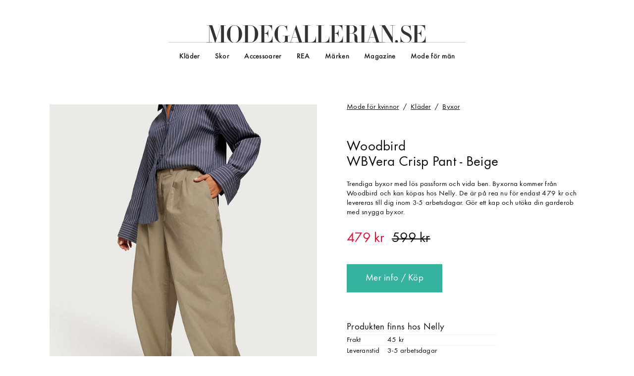

--- FILE ---
content_type: text/html; charset=utf-8
request_url: https://www.modegallerian.se/woodbird-byxor-wbvera-crisp-pant-beige-4713327
body_size: 12007
content:
<!DOCTYPE html>
<html class="no-js" lang="sv">
<head>
	<meta charset="UTF-8">
	<meta http-equiv="X-UA-Compatible" content="IE=edge">
	<meta name="viewport" content="width=device-width,minimum-scale=1,initial-scale=1">
	<link rel="dns-prefetch preconnect" href="https://s0.mgcdn.se" crossorigin>
	<title>Woodbird byxor WBVera Crisp Pant - Beige - Byxor online - Modegallerian</title>
	<script> (function(n,t,i,r,u){function o(){return(new RegExp("(^|;)\\s*"+r+"=([^;]*)\\s*(;|$)").exec(t.cookie||"")||[])[2]}function c(n){var t=[];return(n||"").split(".").forEach(function(n){var i=/^(\d+)=(\d)$/.exec(n);i&&t.push({id:parseInt(i[1],10),k:parseInt(i[2],10)})}),t}function l(n){return u.map(function(t){var e=t[0],s=t[1],r=t[2],i=0,u=n.filter(function(n){return n.id===e})[0],o,f;if(u&&u.k<r.length)i=u.k;else for(o=Math.random(),f=0;i<r.length-1;i++)if(f+=r[i],o<f)break;return{id:e,k:i,key:s}}
)}function a(n){var i="",u=new Date(2e3,1,1);return n&&n.length&&(i=n.map(function(n){return n.id+"="+n.k}).join("."),u=new Date(Date.now()+2592e6)),t.cookie=r+"="+i+";path=/;expires="+u.toUTCString(),i}var e,f,s,h;if(n[i]=function(){(n[i].q=n[i].q||[]).push(arguments)},!n.requestAnimationFrame){n[i].ga=function(){};return}e=["js"];n[i].ga=function(){var t={PageType:["contentGroup1","dimension1"]},r=n[i].f=[];return function(n,i){var u=t[n];u&&u.forEach(function(n){return r.push([n,i])})}}();f=[
];navigator.cookieEnabled&&(s=o(),h=c(s),f=l(h),a(f)!==o()&&(f=[]));n[i][r]=f.reduce(function(n,t){return t.k>0&&e.push(r+t.id+String.fromCharCode(96+t.k)),n.concat([["expId",t.key],["expVar",t.k]])},[]);t.documentElement.className=e.join(" ")})(window,document,"modegallerian","cx",[]) </script>
	<script> window.ga=function(){(ga.q=ga.q||[]).push(arguments)};ga.l=+new Date; </script>
	<script> (function(n,t,i){var u,r;for(n("create",i.propertyId,i.cookieDomain),u=(i.fields||[]).concat(t.f||[]).concat(t.cx||[]),r=0;r<u.length;r++)n("set",u[r][0],u[r][1]);n("send","pageview")})(ga,modegallerian,{"propertyId":"UA-8355593-1","cookieDomain":"modegallerian.se","fields":[["contentGroup1","Product"],["dimension1","Product"],["dimension2","Nelly"],["dimension3","Woodbird"],["dimension4","Kvinna / Kläder / Nederdelar / Byxor"],["dimension5","yes"],["metric1","479"]]}) </script>
	<script async src="https://www.google-analytics.com/analytics.js"></script>
	<script async src="/!/js/a39e7b63a60ddeb837a2cc8d6c3ed66e/main.min.js"></script>
	<style> /* https://www.fontspring.com/licenses/jtd/webfont */
@font-face{font-family:"Essonnes";src:url(/!/fonts/4010f0b02ddadd7fecaf37f9edfea307/essonnesheadline-regular.woff2) format("woff2"),url(/!/fonts/ed6178919e945f5944b05ed4bd246eda/essonnesheadline-regular.woff) format("woff")}
/* https://www.fontspring.com/licenses/jtd/webfont */
@font-face{font-family:"Essonnes";font-style:italic;src:url(/!/fonts/881b6f7ad9c4d3b5e3a9b5d629ba76f2/essonnesdisplay-italic.woff2) format("woff2"),url(/!/fonts/cf1360e60b5899008aaecbf2c6a76ad6/essonnesdisplay-italic.woff) format("woff")}
/* https://www.fontspring.com/licenses/fontsite/webfont */
@font-face{font-family:"Function";src:url(/!/fonts/da52cc8bcff4d3b74d4c59446c979312/functionpro-book.woff2) format("woff2"),url(/!/fonts/88698cea765e619d3f56ae74e6d9a7a9/functionpro-book.woff) format("woff")}
/* https://www.fontspring.com/licenses/fontsite/webfont */
@font-face{font-family:"Function";font-weight:bold;src:url(/!/fonts/d3d5322e262ac3c1e38337d0a6b746e2/functionpro-medium.woff2) format("woff2"),url(/!/fonts/5097c279d745135d65b1a41b9a74692a/functionpro-medium.woff) format("woff")}
/* normalize.css v4.1.1 | MIT License | github.com/necolas/normalize.css */
html{-ms-text-size-adjust:100%;-webkit-text-size-adjust:100%}body{margin:0}article,aside,figcaption,figure,footer,header,main,nav,section{display:block}a{background-color:transparent;-webkit-text-decoration-skip:objects}a:active,a:hover{outline-width:0}b,strong{font-weight:inherit}b,strong{font-weight:bolder}img{border-style:none}
/* normalize.css v4.1.1 | MIT License | github.com/necolas/normalize.css */
button,input,select,textarea{font:inherit;margin:0}button,input{overflow:visible}button,select{text-transform:none}button,html [type="button"],[type="reset"],[type="submit"]{-webkit-appearance:button}button::-moz-focus-inner,[type="button"]::-moz-focus-inner,[type="reset"]::-moz-focus-inner,[type="submit"]::-moz-focus-inner{border-style:none;padding:0}button:-moz-focusring,[type="button"]:-moz-focusring,[type="reset"]:-moz-focusring,[type="submit"]:-moz-focusring{outline:1px dotted ButtonText}
/* modegallerian.se */
*{box-sizing:border-box}html{font-size:16px}body{font-family:"Function",sans-serif;font-weight:normal;letter-spacing:.015em;font-size:20px;line-height:1;min-width:320px;color:#0f0f0f}a{text-decoration:none;color:inherit}h1,h2,h3{font-size:100%;font-weight:normal;line-height:1;margin:0;padding:0}figure,p{margin:0}button,input,select,textarea{font-family:"Function",sans-serif;font-weight:normal;letter-spacing:.015em;line-height:inherit;color:inherit}input{-webkit-appearance:none;border-radius:0}::-webkit-input-placeholder{
color:inherit;opacity:1}::-moz-placeholder{color:inherit;opacity:1}:-ms-input-placeholder{color:inherit;opacity:1}::placeholder{color:inherit;opacity:1}body>header a{display:block}body>header .logo{display:-ms-flexbox;display:flex;-ms-flex-align:center;align-items:center;-ms-flex-pack:center;justify-content:center}body>header .logo a{font-family:"Essonnes",serif;font-weight:normal;letter-spacing:normal;position:relative;font-size:120%;letter-spacing:-.049em;text-transform:uppercase;color:#333}body>header
.logo .d{letter-spacing:-.042em}body>header .logo .e1{letter-spacing:-.007em}body>header .logo .g{letter-spacing:-.091em}body>header .logo .a1{letter-spacing:-.084em}body>header .logo .l1{letter-spacing:-.07em}body>header .logo .l2{letter-spacing:-.063em}body>header .logo .e2{letter-spacing:-.028em}body>header .logo .r{letter-spacing:-.056em}body>header .logo .i{letter-spacing:-.063em}body>header .logo .a2{letter-spacing:-.112em}body>header .logo ._{letter-spacing:0}body>header .logo .e3{letter-spacing:.033em
}body>footer{display:-ms-flexbox;display:flex;-ms-flex-flow:column nowrap;flex-flow:column nowrap;-ms-flex-align:center;align-items:center;padding:4rem 0 8rem;text-align:center;background:#262626;color:#fff}body>footer .social{font-size:80%;margin:-.5em -.2em -.5em 0}body>footer .social div{display:-ms-flexbox;display:flex;-ms-flex-flow:row nowrap;flex-flow:row nowrap;-ms-flex-align:center;align-items:center}body>footer .social div+div{margin-top:1em}body>footer .social .icon{display:block;width:1.5em;
height:1.5em}body>footer .social .icon svg{fill:white}body>footer .social a{display:block;text-decoration:underline}body>footer .newsletter{margin:3em 0}body>footer .newsletter p{margin-bottom:.5em}body>footer .newsletter-widget{padding:1em;background:linear-gradient(174deg,rgba(255,255,255,.04) 30%,rgba(255,255,255,.06) 60%,rgba(255,255,255,.04) 90%)}body>footer .newsletter-widget button{background:#fff;color:#000}body>footer ul{list-style:none;margin:0;padding:0;display:inline-block;font-size:80%;
line-height:1.25}body>footer a{padding:0 1em;white-space:nowrap}body>footer .copyright{margin-top:1.5em}.ggl{position:relative}.ggl img{position:absolute;bottom:0;left:0}body>header .logo .man{position:absolute;font-family:"Function",sans-serif;font-size:50%;font-weight:bold;letter-spacing:.01em;line-height:.8}body>header .logo .man::after{content:"";position:absolute;top:0;left:-.5em;bottom:0;right:-1em;background:rgba(0,191,255,.15);transform:rotate(-6deg)}body>header ul{list-style:none;margin:0;
padding:0}body>header>div{position:relative;width:100%;background:#fff;z-index:1}body>header>div.hello{position:fixed}body>header>div.bye{position:absolute}body>header .toggle-state,body>header .toggle-button{display:none}body>header nav a{line-height:1.5}body>header .more a::before{content:"» "}.scrolltotop{display:-ms-flexbox;display:flex;-ms-flex-align:center;align-items:center;-ms-flex-pack:center;justify-content:center;position:fixed;bottom:1em;right:1em;width:2em;height:2em;text-align:center;
background:#0f0f0f;color:#fff;border-radius:100%;opacity:0;visibility:hidden;transition:opacity .3s ease-out,visibility 0s linear .3s}.scrolltotop svg{width:90%}.scrolltotop.visible{opacity:1;visibility:visible;transition-delay:0s}.no-js .scrolltotop{display:none}body>main{padding-bottom:6rem}body>main>aside:last-of-type{margin:6rem 0 -6rem;padding:4rem 0;background:#f7f7f7}body>main>.push{position:relative;margin-bottom:2rem}body>main>.push>div{display:none;background-size:cover}body>main>.push>a{
position:absolute;top:0;left:0;bottom:0;right:0}.newsletter-widget form{display:-ms-flexbox;display:flex;-ms-flex-pack:center;justify-content:center;-ms-flex-align:center;align-items:center}.newsletter-widget input{padding:0;outline:0;border:0;background:transparent;-ms-flex:1 0 auto;flex:1 0 auto;line-height:1.5;border-bottom:1px solid currentColor}.newsletter-widget button{padding:0;border:0;cursor:pointer;-ms-flex:0 0 3em;flex:0 0 3em;margin-left:1em;font-size:80%;font-weight:bold;line-height:2
}.newsletter-widget .feedback{margin-bottom:.5em;font-weight:bold;color:#36b39e}.newsletter-widget .feedback.error{color:#dc143c}.newsletter-widget .error+form button{background:#dc143c}.breadcrumb-trail{cursor:default}.breadcrumb-trail>span{font-size:80%}.breadcrumb-trail a{margin-right:.25em;text-decoration:underline}.breadcrumb-trail .separator::before{content:"/";margin-right:.25em}.productsample{display:block;position:relative;overflow:hidden;padding-top:133.334%}.productsample img{position:absolute;
top:0;left:0;width:100%;height:auto}.productsample span{display:block;width:100%;font-size:80%;line-height:1.25}.productsample .brand{padding-top:.7em}.productsample .price{padding-top:.4em}.productsample .sale{color:#dc143c}.productsample .sale::after{content:attr(data-old);color:#0f0f0f;text-decoration:line-through;white-space:nowrap;margin-left:.5em}.product article .images img{display:block;width:100%;height:auto}.product article .images .none{display:block;padding-top:100%;background:#f7f7f7
}.product article h1{font-size:150%;line-height:1.1}.product article h1 span{display:block}.product article .description{margin-top:1.25em;font-size:80%;line-height:1.25}.product article .price{margin-top:1em;font-size:150%}.product article .price.sale{color:#dc143c}.product article .price.sale::after{content:attr(data-old);color:#0f0f0f;text-decoration:line-through;white-space:nowrap;margin-left:.5em}.product article .free{margin-top:.5em}.product article .buy{display:inline-block;margin-top:2em;
padding:1em 2em;background:#36b39e;color:#fff}.product article .colors{margin-top:2em}.product article .colors div{display:-ms-flexbox;display:flex;margin:.5em 0}.product article .colors div a{display:block;overflow:hidden;width:2em;height:2em;margin-right:.5em;border-radius:2em;color:transparent}.product article .colors div .white{border:1px solid #757575}.product article .colors .more{font-size:80%;text-decoration:underline}.product article .store{margin-top:3em}.product article .store p{line-height:1.5
}.product article .store table,.product article .store tr,.product article .store td{margin:0;padding:0;border:0}.product article .store table{font-size:80%;line-height:1.25;border-top:1px solid #f2f2f2;border-collapse:collapse}.product article .store td{padding:.125em 1em .125em 0;border-bottom:1px solid #f2f2f2;vertical-align:top}.product .related{display:-ms-flexbox;display:flex;-ms-flex-flow:column;flex-flow:column;margin-top:4rem}.product .related h2{font-size:120%;font-weight:bold;letter-spacing:.09em;
line-height:1.2;text-transform:uppercase;margin:-.2em 0;padding-left:.09em;padding-bottom:1.5em}.product .related ul{list-style:none;margin:0;padding:0;display:-ms-flexbox;display:flex;-ms-flex-flow:row wrap;flex-flow:row wrap}.product .related ul .productsample span{padding-left:1em}.product .related .more{display:inline-block;margin-top:1.5em;line-height:1.25}.product .related .more::before{content:"» "}.shoppinglink{position:relative;height:100%;background:#fff}.shoppinglink span{display:-ms-flexbox;
display:flex;-ms-flex-pack:start;justify-content:flex-start}.shoppinglink p{font-size:80%;line-height:1.25;padding:1em 0}.shoppinglink a{font-size:80%;text-decoration:underline}.shoppinglink a::after{content:"";position:absolute;top:0;left:0;width:100%;height:100%}.shoppinglink-list{list-style:none;margin:0;padding:0;display:-ms-flexbox;display:flex;-ms-flex-flow:row wrap;flex-flow:row wrap;-ms-flex-pack:justify;justify-content:space-between}@media screen and (max-width:767px){body>header>div{height:3em;border-bottom:1px solid #0f0f0f}body>header .logo{height:100%;box-shadow:0 0 1em rgba(15,15,15,.2)}body>header .logo a{padding:.5em 1em}body>footer{padding-top:6rem}body>footer .newsletter{min-width:320px;width:calc(100% - 2em)}body>footer .newsletter p span{white-space:nowrap}body>footer .newsletter p span+span{display:block;margin-top:.25em}body>header .logo .man{top:.33em;right:2.05em}body>header{height:3em
}body>header>div{position:fixed}body>header .toggle-state{opacity:0;display:block;position:absolute;top:1em;right:1em}body>header .toggle-button{display:block;position:absolute;top:0;right:0;width:3em;height:3em}body>header .toggle-button span,body>header .toggle-button::before,body>header .toggle-button::after{position:absolute;top:50%;left:50%;margin-left:-.5em;width:1em;height:.1em;background:#0f0f0f;transition:all .5s ease}body>header .toggle-button::before{content:"";margin-top:-.25em}body>header
.toggle-button::after{content:"";margin-top:.25em}body>header nav{visibility:hidden;position:absolute;position:fixed;top:calc(3em - 1px);left:0;right:0;height:calc(100vh - 3em + 1px);padding-left:calc(55% - 150px);background:transparent;transition:background-color .3s ease-out}body>header nav>ul{visibility:hidden;overflow:hidden;overflow-y:auto;height:calc(100vh - 3em + 1px);padding:1em 0 6em 1em;background:#fff;border-top:1px solid #0f0f0f;transform:translateX(100%);transition:transform .3s cubic-bezier(0,1,.5,1)
}body>header nav>ul>li{margin-top:.5em;padding-left:1em}.js body>header nav .group:not(.expanded)>a{position:relative}.js body>header nav .group:not(.expanded)>a::after{content:" …"}.js body>header nav .group:not(.expanded)>a span{position:absolute;top:0;left:0;width:100%;height:100%}.js body>header nav .group:not(.expanded) .nested{display:none}body>header nav .men::before,body>header nav .women::before{content:"";display:block;width:2em;margin-top:2em;padding-top:1em;border-top:1px solid #0f0f0f
}body>header .nav-overlay{display:none}body>header .nested{padding:0 0 .5em 1em}body>header .toggle-state:checked~.toggle-button span{opacity:0}body>header .toggle-state:checked~.toggle-button::before{margin-top:-.05em;transform:rotate(225deg) scaleX(1.2)}body>header .toggle-state:checked~.toggle-button::after{margin-top:-.05em;transform:rotate(-225deg) scaleX(1.2)}body>header .toggle-state:checked~nav{visibility:visible;background:rgba(38,38,38,.5)}body>header .toggle-state:checked~nav>ul{visibility:visible;
transform:translateX(0)}.scrolltotop{bottom:2em;font-size:80%;background:rgba(255,255,255,.25);color:inherit}.scrolltotop svg{width:100%}body>main>aside:last-of-type{padding-left:2rem;padding-right:2rem}body>main>.push{margin:1rem 1rem 2rem}body>main>.push>div.m{display:block;padding-bottom:100%}.breadcrumb-trail{line-height:1.25;margin-top:-.25em}.breadcrumb-trail>span{font-size:70%}.product article .breadcrumbs{display:-ms-flexbox;display:flex;-ms-flex-pack:center;justify-content:center;margin:1em
0}.product article .breadcrumbs,.product article .info{margin-left:2rem;margin-right:2rem}.product article h1{margin-top:1em}.product article .buy{display:block}.product article .store table{width:100%}.product .related h2{font-size:96%}.product .related ul{margin-bottom:-1em}.product .related ul li{margin-bottom:1em}.product .related ul li{-ms-flex:0 0 50%;flex:0 0 50%}.product .related ul li:not(:nth-child(2n+1)) .productsample::after{content:"";position:absolute;top:0;left:0;bottom:0;border-left:1px
solid #fff}.product .related .more{font-size:80%}.product .related h2,.product .related .more{margin-left:2rem;margin-right:2rem}.product .related .more{padding:.5em 1em;background:#f7f7f7}.shoppinglink-list li+li{margin-top:2rem}.shoppinglink-list .shoppinglink{padding:2rem}}@media screen and (min-width:768px){body>header .logo{-ms-flex-align:end;align-items:flex-end;height:4.5em}body>header .logo a{width:36rem;margin-bottom:-.13em;font-size:250%;text-align:center}body>header .logo a::before{content:"";
position:absolute;top:.85em;left:0;right:0;height:0;border-top:1px solid rgba(0,0,0,.2);border-bottom:.1em solid #fff}body>footer .newsletter-widget{margin:0 -1em}body>header .logo .man{top:.24em;left:50%;margin-left:10em}body>header{height:9em}body>header nav{display:-ms-flexbox;display:flex;-ms-flex-pack:center;justify-content:center;height:3em}body>header nav a:hover{text-decoration:underline}body>header nav>ul{display:-ms-flexbox;display:flex;font-size:80%}body>header nav>ul>li>a{display:block;
padding:0 1em;font-weight:bold;line-height:3.75}body>header .nested{display:none;position:absolute;top:100%;margin:-1.5em 0 0 -1em;z-index:1}body>header .nested ul{display:-ms-flexbox;display:flex;-ms-flex-flow:column wrap;flex-flow:column wrap;min-width:450px;height:13em;padding:2.5em 0 1em 2em;background:rgba(255,255,255,0)}body>header .nested li{display:block;padding-right:3em}body>header .group:hover>a{text-decoration:underline}body>header .group:hover .nested{display:block}body>header .group:hover~.nav-overlay{
position:absolute;top:100%;left:0;right:0;height:12em;background:rgba(247,247,247,.98);border-top:1px solid #ededed;border-bottom:1px solid #0f0f0f}body>header>div.free{box-shadow:0 0 1em rgba(15,15,15,.2)}body>header>div.free .logo{display:none}body>main>.push>div.t{display:block;padding-bottom:25%}.product article{margin-top:2rem}.product article::after{content:"";display:table;clear:both}.product article .breadcrumbs{float:right;width:50%;margin:-.25em 0 3em;padding-left:3rem}.product article
.images{float:left;width:50%}.product article .info{margin-left:50%;padding-left:3rem}.product .related ul{margin-bottom:-2em}.product .related ul li{margin-bottom:2em}.product .related ul li{-ms-flex:0 0 25%;flex:0 0 25%}.product .related ul li:not(:nth-child(4n+1)) .productsample::after{content:"";position:absolute;top:0;left:0;bottom:0;border-left:1px solid #fff}.product .related h2,.product .related .more{-ms-flex-item-align:center;-ms-grid-row-align:center;align-self:center}.shoppinglink-list{
margin-bottom:-2rem}.shoppinglink-list li{-ms-flex:0 0 50%;flex:0 0 50%;-ms-flex-preferred-size:calc(50% - 1rem);flex-basis:calc(50% - 1rem);margin-bottom:2rem}.shoppinglink-list .shoppinglink{padding:2rem}.shoppinglink-list span{-ms-flex-align:center;align-items:center;height:50px}}@media screen and (min-width:768px) and (max-width:1199px){body>main>aside:last-of-type{padding-left:2rem;padding-right:2rem}.product article .breadcrumbs{margin-bottom:1em;padding-left:2rem;padding-right:2rem}.product
article .images{padding-left:2rem}.product article .info{padding-left:2rem;padding-right:2rem}}@media screen and (min-width:1200px){html{font-size:20px;overflow-y:scroll}body{font-size:19px}body>header .logo a{width:30rem}body>main>.push{min-width:54rem;max-width:60rem;width:80%;margin-left:auto;margin-right:auto}.product article{min-width:54rem;max-width:60rem;width:80%;margin-left:auto;margin-right:auto}.product .related{min-width:54rem;max-width:60rem;width:80%;
margin-left:auto;margin-right:auto}.product .related .more:hover{text-decoration:underline}.shoppinglink-list{min-width:54rem;max-width:60rem;width:80%;margin-left:auto;margin-right:auto}}@media screen and (max-width:360px){body>header .logo a{font-size:100%}} </style>
	<link rel="canonical" href="https://www.modegallerian.se/woodbird-byxor-wbvera-crisp-pant-beige-4713327">
	<link rel="image_src" href="https://s0.mgcdn.se/p/3/p/8/4713327/199917683-c0d680fef1cac9ddd139ce20c2084b33/woodbird-wbvera-crisp-pant-light-sand-1.jpg">
	<meta name="description" content="Trendiga byxor med l&#246;s passform och vida ben. Byxorna kommer fr&#229;n Woodbird och kan k&#246;pas hos Nelly. De &#228;r p&#229; rea nu f&#246;r endast 479 kr och levereras till dig inom 3-5 arbetsdagar. G&#246;r ett kap och ut&#246;ka din garderob med  snygga byxor.">
	<meta property="og:title" content="Woodbird WBVera Crisp Pant - Beige">
	<meta property="og:description" content="Trendiga byxor med l&#246;s passform och vida ben. Byxorna kommer fr&#229;n Woodbird och kan k&#246;pas hos Nelly. De &#228;r p&#229; rea nu f&#246;r endast 479 kr och levereras till dig inom 3-5 arbetsdagar. G&#246;r ett kap och ut&#246;ka din garderob med  snygga byxor.">
	<meta property="og:image" content="https://s0.mgcdn.se/p/3/p/8/4713327/199917683-c0d680fef1cac9ddd139ce20c2084b33/woodbird-wbvera-crisp-pant-light-sand-1.jpg">
	<meta property="og:url" content="https://www.modegallerian.se/woodbird-byxor-wbvera-crisp-pant-beige-4713327">
	<meta property="og:locale" content="sv_SE">
	<meta property="og:site_name" content="Modegallerian">
	<meta property="fb:app_id" content="149881228376463">
	<script type="application/ld+json"> [
  {
    "@context": "http://schema.org",
    "@type": "Product",
    "name": "WBVera Crisp Pant - Beige",
    "image": "https://s0.mgcdn.se/p/3/p/8/4713327/199917683-c0d680fef1cac9ddd139ce20c2084b33/woodbird-wbvera-crisp-pant-light-sand-1.jpg",
    "description": "Trendiga byxor med lös passform och vida ben. Byxorna kommer från Woodbird och kan köpas hos Nelly. De är på rea nu för endast 479 kr och levereras till dig inom 3-5 arbetsdagar. Gör ett kap och utöka din garderob med  snygga byxor.",
    "brand": "Woodbird",
    "offers": {
      "@type": "Offer",
      "priceCurrency": "SEK",
      "price": 479.0000,
      "itemCondition": "http://schema.org/NewCondition",
      "availability": "http://schema.org/InStock",
      "seller": {
        "@type": "Organization",
        "name": "Nelly"
      }
    }
  }
] </script>
	<link rel="icon" type="image/png" href="/!/img/2e6148731383f8f95bb468a4fbd42e41/favicon.png">
	<link rel="apple-touch-icon" href="/!/img/cb5f37e4274ccbebab4cd4fee63f337e/touchicon.png">
</head>
<body class="product"><div hidden style="display:none">
	<svg viewBox="0 0 6 6">
		<defs>
			<g id="svg-scrolltotop-icon" stroke="currentColor" stroke-width=".3">
				<polyline fill="none" points="2,3 3,2 4,3" />
				<polyline fill="none" points="2,4 3,3 4,4" />
			</g>
		</defs>
	</svg>
	<svg viewBox="0 0 2 3">
		<defs>
			<g id="svg-search-icon" stroke="currentColor">
				<circle cx="0.78578" cy="1.28578" r="0.58578" fill="none" stroke-width=".2" />
				<line x1="1.2" y1="1.7" x2="1.85" y2="2.35" stroke-width=".3" />
			</g>
		</defs>
	</svg>
</div>
<header>
	<div>
		<div class="logo"><a href="/"><span class="m">M</span><span class="o">o</span><span class="d">d</span><span class="e1">e</span><span class="g">g</span><span class="a1">a</span><span class="l1">l</span><span class="l2">l</span><span class="e2">e</span><span class="r">r</span><span class="i">i</span><span class="a2">a</span><span class="n">n</span><span class="_">.</span><span class="s">s</span><span class="e3">e</span></a></div>
		<input class="toggle-state" id="header-nav-toggle" type="checkbox"/>
		<label class="toggle-button" for="header-nav-toggle"><span></span></label>
		<nav>
			<ul>
				<li class=" group"><a href="/klader" onclick="">Kl&#228;der</a>
					<div class="nested">
						<ul>
							<li><a href="/klanningar">Kl&#228;nningar</a></li>
							<li><a href="/festklanningar">Festkl&#228;nningar</a></li>
							<li><a href="/jumpsuits-playsuits">Jumpsuits &amp; playsuits</a></li>
							<li><a href="/trojor">Tr&#246;jor</a></li>
							<li><a href="/toppar">Toppar</a></li>
							<li><a href="/t-shirts">T-shirts</a></li>
							<li><a href="/jeans">Jeans</a></li>
							<li><a href="/kjolar">Kjolar</a></li>
							<li><a href="/leggings-tights">Leggings &amp; tights</a></li>
							<li><a href="/jackor">Jackor</a></li>
							<li><a href="/bomberjackor">Bomberjackor</a></li>
							<li><a href="/kappor">Kappor</a></li>
							<li><a href="/bikini">Bikini</a></li>
							<li><a href="/underklader">Underkl&#228;der</a></li>
							<li class="more"><a href="/klader">fler kl&#228;der</a></li>
						</ul>
					</div></li>
				<li class=" group"><a href="/skor" onclick="">Skor</a>
					<div class="nested">
						<ul>
							<li><a href="/pumps-klackskor">Pumps &amp; klackskor</a></li>
							<li><a href="/sneakers-streetskor">Sneakers &amp; streetskor</a></li>
							<li><a href="/stovlar-stovletter">St&#246;vlar &amp; st&#246;vletter</a></li>
							<li><a href="/sandaler-sandaletter">Sandaler &amp; sandaletter</a></li>
							<li><a href="/gummistovlar">Gummist&#246;vlar</a></li>
							<li class="more"><a href="/skor">fler skor</a></li>
						</ul>
					</div></li>
				<li class=" group"><a href="/accessoarer" onclick="">Accessoarer</a>
					<div class="nested">
						<ul>
							<li><a href="/vaskor">V&#228;skor</a></li>
							<li><a href="/handvaskor">Handv&#228;skor</a></li>
							<li><a href="/smycken">Smycken</a></li>
							<li><a href="/chokers">Chokers</a></li>
							<li><a href="/solglasogon">Solglas&#246;gon</a></li>
							<li><a href="/klockor">Klockor</a></li>
							<li><a href="/balten-skarp">B&#228;lten &amp; sk&#228;rp</a></li>
							<li><a href="/halsdukar-scarves">Halsdukar &amp; scarves</a></li>
							<li class="more"><a href="/accessoarer">fler accessoarer</a></li>
						</ul>
					</div></li>
				<li class="sale"><a href="/kvinna?rea=1">REA</a></li>
				<li class="brands"><a href="/varumarken">M&#228;rken</a></li>
				<li class="magazine"><a href="/magazine">Magazine</a></li>
				<li class="men"><a href="/man">Mode f&#246;r m&#228;n</a></li>
				<li class="nav-overlay"></li>
			</ul>
		</nav>
	</div>
</header>
<script> modegallerian("header") </script>

	<main>
<article class=" sale">
	<section class="breadcrumbs">
<div class="breadcrumb-trail" xmlns:v="http://rdf.data-vocabulary.org/#">
		<span class="breadcrumb" typeof="v:Breadcrumb"><a href="/" rel="v:url" property="v:title">Mode f&#246;r kvinnor</a>
		<span class="separator"></span><span rel="v:child">
		<span class="breadcrumb" typeof="v:Breadcrumb"><a href="/klader" rel="v:url" property="v:title">Kl&#228;der</a>
		<span class="separator"></span><span rel="v:child">
		<span class="breadcrumb" typeof="v:Breadcrumb"><a href="/byxor" rel="v:url" property="v:title">Byxor</a>
	</span></span></span></span></span>
</div>
	</section>
	<section class="images">
		<img alt="Woodbird byxor WBVera Crisp Pant - Beige" src="https://s0.mgcdn.se/p/3/p/8/4713327/199917683-c0d680fef1cac9ddd139ce20c2084b33/woodbird-wbvera-crisp-pant-light-sand-1.jpg" width="600" height="764">
	</section>
	<section class="info">
		<h1><a class="brand" href="/woodbird" title="Visa allt från Woodbird">Woodbird</a> <span class="name">WBVera Crisp Pant - Beige</span></h1>
		<p class="description">Trendiga byxor med l&#246;s passform och vida ben. Byxorna kommer fr&#229;n Woodbird och kan k&#246;pas hos Nelly. De &#228;r p&#229; rea nu f&#246;r endast 479 kr och levereras till dig inom 3-5 arbetsdagar. G&#246;r ett kap och ut&#246;ka din garderob med  snygga byxor.</p>
		<p class="price sale" data-old="599 kr">479 kr</p>
		<a class="buy external" href="/!/exit/p/4713327" rel="nofollow noopener" target="_blank">Mer info / K&#246;p</a>
		<div class="store">
			<p>Produkten finns hos Nelly</p>
			<table>
				<tr>
					<td>Frakt</td>
					<td>45 kr</td>
				</tr>
				<tr>
					<td>Leveranstid</td>
					<td>3-5 arbetsdagar</td>
				</tr>
				<tr>
					<td>Returr&#228;tt</td>
					<td>14 dagars returr&#228;tt</td>
				</tr>
				<tr>
					<td>Betals&#228;tt</td>
					<td>Kort, faktura, delbetalning, PayPal</td>
				</tr>
				<tr>
					<td>&#214;vrigt</td>
					<td>Fri frakt vid k&#246;p &#246;ver 199 kr</td>
				</tr>
			</table>
		</div>
	</section>
</article>
<section class="related">
	<h2>Fler byxor fr&#229;n Woodbird</h2>
	<ul>
		<li>
<a class="productsample" href="/woodbird-byxor-wbivo-plisse-pant-beige-4720197" data-id="4720197">
<img src="https://s0.mgcdn.se/p/2/p/8/4720197/217704440-f7ad72960ea6b4136677051417effe73/woodbird-wbivo-plisse-pant-offwhite-1.jpg" alt="Woodbird byxor WBIvo Plisse Pant - Beige" width="300" height="400">
	<span class="brand">Woodbird</span>
	<span class="name">WBIvo Plisse Pant - Beige</span>
	<span class="price sale" data-old="599 kr">359 kr</span>
</a>
		</li>
	</ul>
</section>
<section class="related">
	<h2>Fler byxor under 500 kr</h2>
	<ul>
		<li>
<a class="productsample" href="/only-byxor-onlraffy-yo-life-mid-str-pant-tlr-n-svart-4704819" data-id="4704819">
<img src="https://s0.mgcdn.se/p/2/p/8/4704819/189961373-2a002707c98278dc4049124a8b67179f/only-onlraffy-yo-life-mid-str-pant-tlr-n-black-1.jpg" alt="Only byxor Onlraffy-Yo Life Mid Str Pant Tlr N - Svart" width="300" height="400">
	<span class="brand">Only</span>
	<span class="name">Onlraffy-Yo Life Mid Str Pant Tlr N - Svart</span>
	<span class="price">449 kr</span>
</a>
		</li>
		<li>
<a class="productsample" href="/pieces-byxor-pctiffany-hw-wide-pants-wvn-noos-bc-svart-4730285" data-id="4730285">
<img src="https://s0.mgcdn.se/p/2/p/8/4730285/261170486-47d36ef351318e15ad3ec41ff9240e9d/pieces-pctiffany-hw-wide-pants-wvn-noos-bc-svart-1.jpg" alt="Pieces byxor Pctiffany Hw Wide Pants Wvn Noos Bc - Svart" width="300" height="400">
	<span class="brand">Pieces</span>
	<span class="name">Pctiffany Hw Wide Pants Wvn Noos Bc - Svart</span>
	<span class="price">349 kr</span>
</a>
		</li>
		<li>
<a class="productsample" href="/nelly-byxor-mid-waist-wide-suit-pants-brun-4730022" data-id="4730022">
<img src="https://s0.mgcdn.se/p/2/p/8/4730022/261170434-e9b1eef1789e940d9c6e176308376f66/nelly-mid-waist-wide-suit-pants-brun-1.jpg" alt="Nelly byxor Mid Waist Wide Suit Pants - Brun" width="300" height="400">
	<span class="brand">Nelly</span>
	<span class="name">Mid Waist Wide Suit Pants - Brun</span>
	<span class="price">499 kr</span>
</a>
		</li>
	</ul>
</section>
<script> modegallerian("product.article",[true,{"brand":"Woodbird","category":"Kvinna / Kläder / Nederdelar / Byxor","store":"Nelly","price":479}]) </script>
<aside>
<ul class="shoppinglink-list">
	<li>
<div class="shoppinglink">
	<span><img class="lazy" alt="Nelly" data-src="https://s0.mgcdn.se/sl/1/cba803e31ec3455fa8d4762cbdf2fc70/nelly.png"></span>
	<p>Nelly.com &#228;r en ledande kl&#228;dbutik online som s&#228;ljer bland annat kl&#228;der, skor och underkl&#228;der. Hos Nelly.com finner du kl&#228;der och mode online.</p>
	<a class="external" href="/!/exit/sl/1" data-name="Nelly" rel="nofollow noopener" target="_blank">nelly.com</a>
</div>
	</li>
	<li>
<div class="shoppinglink">
	<span><img class="lazy" alt="Bubbleroom" data-src="https://s0.mgcdn.se/sl/3/c50f38060259acdca70cf1438cec350e/bubbleroom.png"></span>
	<p>Tusentals varor, snabba leveranser. Senaste nytt fr&#229;n k&#228;nda varum&#228;rken! Enkla returer &#183; Upp till 50 dagar faktura &#183; Exklusiva varum&#228;rken &#183; Trygg e-handel &#183; Online sedan 2005</p>
	<a class="external" href="/!/exit/sl/3" data-name="Bubbleroom" rel="nofollow noopener" target="_blank">bubbleroom.se</a>
</div>
	</li>
</ul>
<script> modegallerian("shoppinglink.list") </script>


</aside>

	</main><footer>
	<div class="social">
		<div class="instagram">
			<span class="icon"><svg xmlns="http://www.w3.org/2000/svg" viewBox="0 0 512 512">
				<path d="M256,49.471c67.266,0,75.233.257,101.8,1.469,24.562,1.121,37.9,5.224,46.778,8.674a78.052,78.052,0,0,1,28.966,18.845,78.052,78.052,0,0,1,18.845,28.966c3.45,8.877,7.554,22.216,8.674,46.778,1.212,26.565,1.469,34.532,1.469,101.8s-0.257,75.233-1.469,101.8c-1.121,24.562-5.225,37.9-8.674,46.778a83.427,83.427,0,0,1-47.811,47.811c-8.877,3.45-22.216,7.554-46.778,8.674-26.56,1.212-34.527,1.469-101.8,1.469s-75.237-.257-101.8-1.469c-24.562-1.121-37.9-5.225-46.778-8.674a78.051,78.051,0,0,1-28.966-18.845,78.053,78.053,0,0,1-18.845-28.966c-3.45-8.877-7.554-22.216-8.674-46.778-1.212-26.564-1.469-34.532-1.469-101.8s0.257-75.233,1.469-101.8c1.121-24.562,5.224-37.9,8.674-46.778A78.052,78.052,0,0,1,78.458,78.458a78.053,78.053,0,0,1,28.966-18.845c8.877-3.45,22.216-7.554,46.778-8.674,26.565-1.212,34.532-1.469,101.8-1.469m0-45.391c-68.418,0-77,.29-103.866,1.516-26.815,1.224-45.127,5.482-61.151,11.71a123.488,123.488,0,0,0-44.62,29.057A123.488,123.488,0,0,0,17.3,90.982C11.077,107.007,6.819,125.319,5.6,152.134,4.369,179,4.079,187.582,4.079,256S4.369,333,5.6,359.866c1.224,26.815,5.482,45.127,11.71,61.151a123.489,123.489,0,0,0,29.057,44.62,123.486,123.486,0,0,0,44.62,29.057c16.025,6.228,34.337,10.486,61.151,11.71,26.87,1.226,35.449,1.516,103.866,1.516s77-.29,103.866-1.516c26.815-1.224,45.127-5.482,61.151-11.71a128.817,128.817,0,0,0,73.677-73.677c6.228-16.025,10.486-34.337,11.71-61.151,1.226-26.87,1.516-35.449,1.516-103.866s-0.29-77-1.516-103.866c-1.224-26.815-5.482-45.127-11.71-61.151a123.486,123.486,0,0,0-29.057-44.62A123.487,123.487,0,0,0,421.018,17.3C404.993,11.077,386.681,6.819,359.866,5.6,333,4.369,324.418,4.079,256,4.079h0Z"></path>
				<path d="M256,126.635A129.365,129.365,0,1,0,385.365,256,129.365,129.365,0,0,0,256,126.635Zm0,213.338A83.973,83.973,0,1,1,339.974,256,83.974,83.974,0,0,1,256,339.973Z"></path>
				<circle cx="390.476" cy="121.524" r="30.23"></circle>
			</svg></span>
			<a href="https://www.instagram.com/modegallerian.se/">Följ oss på Instagram</a>
		</div>
		<div class="facebook">
			<span class="icon"><svg xmlns="http://www.w3.org/2000/svg" viewBox="0 0 24 24">
				<path d="M18.77 7.46H14.5v-1.9c0-.9.6-1.1 1-1.1h3V.5h-4.33C10.24.5 9.5 3.44 9.5 5.32v2.15h-3v4h3v12h5v-12h3.85l.42-4z"></path>
			</svg></span>
			<a href="https://www.facebook.com/modegallerian.se">Gilla oss på Facebook</a>
		</div>
	</div>
	<div class="newsletter">
	</div>
	<ul>
		<li><a href="/om-oss">Om oss</a></li>
		<li><a href="/kontakta-oss">Kontakta oss</a></li>
		<li><a href="/om-oss#cookies">Cookies</a></li>
		<li class="copyright">&copy; Modegallerian Norden AB</li>
	</ul>
</footer>

</body>
</html>
